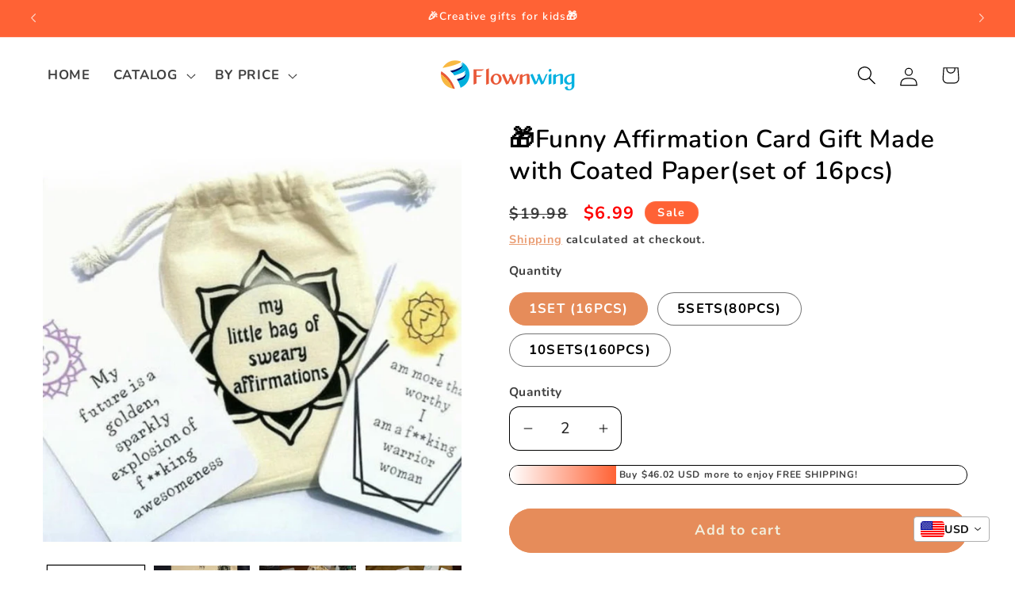

--- FILE ---
content_type: text/javascript; charset=utf-8
request_url: https://www.flownwing.com/products/%F0%9F%8E%81funny-affirmation-card-gift-made-with-coated-paper.js
body_size: 2544
content:
{"id":7538474844320,"title":"🎁Funny Affirmation Card Gift Made with Coated Paper(set of 16pcs)","handle":"🎁funny-affirmation-card-gift-made-with-coated-paper","description":"\u003ch3 data-mce-fragment=\"1\"\u003e\u003cspan style=\"color: #c16629;\" data-mce-fragment=\"1\"\u003eFEATURES\u003c\/span\u003e\u003c\/h3\u003e\n\u003cul class=\"a-unordered-list a-vertical a-spacing-none\"\u003e\n\u003cli class=\"a-spacing-small\"\u003e\n\u003cp\u003e\u003cspan class=\"a-list-item a-size-base\"\u003e\u003cspan style=\"color: #8b8636;\"\u003e\u003cstrong\u003e【Affirmation Cards】\u003c\/strong\u003e\u003c\/span\u003ePositivity cards, affirmation cards, self-worth affirmations, positive affirmations, motivational, These affirmations are great when you need an extra bit of encouragement. Tuck a few in a pen pal letter.\u003c\/span\u003e\u003c\/p\u003e\n\u003c\/li\u003e\n\u003c\/ul\u003e\n\u003cdiv\u003e\u003cimg src=\"https:\/\/cdn.shopify.com\/s\/files\/1\/0356\/3048\/1544\/files\/FM2_3c33ea9b-1b33-4b61-9d7c-3d09e18ed5b7_480x480.jpg?v=1661926286\" alt=\"\" style=\"display: block; margin-left: auto; margin-right: auto;\" data-mce-fragment=\"1\" data-mce-src=\"https:\/\/cdn.shopify.com\/s\/files\/1\/0356\/3048\/1544\/files\/FM2_3c33ea9b-1b33-4b61-9d7c-3d09e18ed5b7_480x480.jpg?v=1661926286\"\u003e\u003c\/div\u003e\n\u003cul class=\"a-unordered-list a-vertical a-spacing-none\"\u003e\n\u003cli class=\"a-spacing-small\"\u003e\n\u003cp\u003e\u003cspan class=\"a-list-item a-size-base\"\u003e\u003cstrong\u003e\u003cspan style=\"color: #8b8636;\"\u003e【Positive Affirmations Cards 】\u003c\/span\u003e\u003c\/strong\u003eThese sweary affirmation cards are designed to be uplifting and fun. Encourage, inspire, and uplift with these powerful reminders of who we are at our core.\u003c\/span\u003e\u003c\/p\u003e\n\u003c\/li\u003e\n\u003c\/ul\u003e\n\u003cdiv\u003e\u003cimg src=\"https:\/\/cdn.shopify.com\/s\/files\/1\/0356\/3048\/1544\/files\/FM1_5eefd509-6acf-4cc7-853f-3f91209df4df_480x480.jpg?v=1661926303\" alt=\"\" style=\"display: block; margin-left: auto; margin-right: auto;\" data-mce-fragment=\"1\" data-mce-src=\"https:\/\/cdn.shopify.com\/s\/files\/1\/0356\/3048\/1544\/files\/FM1_5eefd509-6acf-4cc7-853f-3f91209df4df_480x480.jpg?v=1661926303\"\u003e\u003c\/div\u003e\n\u003cul class=\"a-unordered-list a-vertical a-spacing-none\"\u003e\n\u003cli class=\"a-spacing-small\"\u003e\n\u003cp\u003e\u003cspan class=\"a-list-item a-size-base\"\u003e\u003cspan style=\"color: #8b8636;\"\u003e\u003cstrong\u003e【Perfect Tool for Self-Care】\u003c\/strong\u003e\u003c\/span\u003eThese cards can be used to help promote positive thinking and boost confidence levels. This helps them with problem-solving, controlling impulses, and regulating emotions.\u003c\/span\u003e\u003c\/p\u003e\n\u003c\/li\u003e\n\u003c\/ul\u003e\n\u003cdiv\u003e\u003cimg src=\"https:\/\/cdn.shopify.com\/s\/files\/1\/0356\/3048\/1544\/files\/2_805e95e3-7eef-4137-bd73-98ad8d87f894_480x480.jpg?v=1661926320\" alt=\"\" style=\"display: block; margin-left: auto; margin-right: auto;\" data-mce-fragment=\"1\" data-mce-src=\"https:\/\/cdn.shopify.com\/s\/files\/1\/0356\/3048\/1544\/files\/2_805e95e3-7eef-4137-bd73-98ad8d87f894_480x480.jpg?v=1661926320\"\u003e\u003c\/div\u003e\n\u003cul class=\"a-unordered-list a-vertical a-spacing-none\"\u003e\n\u003cli class=\"a-spacing-small\"\u003e\n\u003cp\u003e\u003cspan class=\"a-list-item a-size-base\"\u003e\u003cspan style=\"color: #8b8636;\"\u003e\u003cstrong\u003e【Easy to Carry 】\u003c\/strong\u003e\u003c\/span\u003eThese self-care cards are simple to carry along with you while travelling or other outdoor activities due to their compact size.\u003c\/span\u003e\u003c\/p\u003e\n\u003c\/li\u003e\n\u003c\/ul\u003e\n\u003cdiv\u003e\u003cimg src=\"https:\/\/cdn.shopify.com\/s\/files\/1\/0356\/3048\/1544\/files\/5_1d4dde9f-7b8d-403c-8fae-088740d7ebbc_480x480.jpg?v=1661926342\" alt=\"\" style=\"display: block; margin-left: auto; margin-right: auto;\" data-mce-fragment=\"1\" data-mce-src=\"https:\/\/cdn.shopify.com\/s\/files\/1\/0356\/3048\/1544\/files\/5_1d4dde9f-7b8d-403c-8fae-088740d7ebbc_480x480.jpg?v=1661926342\"\u003e\u003c\/div\u003e\n\u003cul class=\"a-unordered-list a-vertical a-spacing-none\"\u003e\n\u003cli class=\"a-spacing-small\"\u003e\n\u003cp\u003e\u003cspan class=\"a-list-item a-size-base\"\u003e\u003cspan style=\"color: #8b8636;\"\u003e\u003cstrong\u003e【Positivity Cards Gift 】\u003c\/strong\u003e\u003c\/span\u003eAffirmations are a proven method of self-improvement. It of a kind hilarious gift for that badass man in your life, it also is an ideal meditation gift for your friends and family.\u003c\/span\u003e\u003c\/p\u003e\n\u003c\/li\u003e\n\u003c\/ul\u003e\n\u003ch3 data-mce-fragment=\"1\"\u003e\u003cspan style=\"color: #c16629;\" data-mce-fragment=\"1\"\u003eSPECIFICATIONS\u003c\/span\u003e\u003c\/h3\u003e\n\u003cul data-mce-fragment=\"1\"\u003e\n\u003cli data-mce-fragment=\"1\"\u003e\n\u003cp data-mce-fragment=\"1\"\u003e\u003cstrong data-mce-fragment=\"1\"\u003eWeight:\u003c\/strong\u003e\u003cspan data-mce-fragment=\"1\"\u003e 30\u003c\/span\u003eg\u003c\/p\u003e\n\u003c\/li\u003e\n\u003cli data-mce-fragment=\"1\"\u003e\n\u003cp data-mce-fragment=\"1\"\u003e\u003cstrong data-mce-fragment=\"1\"\u003eMaterial:\u003c\/strong\u003e\u003cspan data-mce-fragment=\"1\"\u003e Coated paper\u003c\/span\u003e\u003c\/p\u003e\n\u003c\/li\u003e\n\u003cli data-mce-fragment=\"1\"\u003e\n\u003cp data-mce-fragment=\"1\"\u003e\u003cstrong data-mce-fragment=\"1\"\u003eColor:\u003c\/strong\u003e \u003cspan class=\"Polaris-Badge_2qgie\" data-mce-fragment=\"1\" mce-data-marked=\"1\"\u003eAs Shown\u003c\/span\u003e\u003c\/p\u003e\n\u003c\/li\u003e\n\u003cli data-mce-fragment=\"1\"\u003e\n\u003cp data-mce-fragment=\"1\"\u003e\u003cspan data-mce-fragment=\"1\" mce-data-marked=\"1\"\u003e\u003c\/span\u003e\u003cstrong data-mce-fragment=\"1\"\u003eSize:\u003c\/strong\u003e 8*5cm\/3.14*1.97in\u003c\/p\u003e\n\u003c\/li\u003e\n\u003c\/ul\u003e\n\u003ch3 data-mce-fragment=\"1\"\u003e\u003cspan style=\"color: #c16629;\" data-mce-fragment=\"1\"\u003ePACKAGE\u003c\/span\u003e\u003c\/h3\u003e\n\u003cul data-mce-fragment=\"1\"\u003e\n\u003cli data-mce-fragment=\"1\"\u003e1 Set * Funny Affirmation Card Gift\u003c\/li\u003e\n\u003c\/ul\u003e\n\u003ch3 data-mce-fragment=\"1\"\u003e\u003cspan style=\"color: #c16629;\" data-mce-fragment=\"1\"\u003e\u003cstrong data-mce-fragment=\"1\"\u003eNOTE\u003c\/strong\u003e\u003c\/span\u003e\u003c\/h3\u003e\n\u003cul data-mce-fragment=\"1\"\u003e\n\u003cli data-mce-fragment=\"1\"\u003e\n\u003cp data-mce-fragment=\"1\"\u003e\u003cspan data-mce-fragment=\"1\"\u003ePlease allow slight measurement deviations due to manual measurement.\u003c\/span\u003e\u003c\/p\u003e\n\u003c\/li\u003e\n\u003cli data-mce-fragment=\"1\"\u003e\n\u003cp data-mce-fragment=\"1\"\u003e\u003cspan data-mce-fragment=\"1\"\u003eDue to the different monitor and light effect, the actual color of the item might be slightly different from the color showed in the pictures.\u003c\/span\u003e\u003c\/p\u003e\n\u003c\/li\u003e\n\u003c\/ul\u003e","published_at":"2022-09-09T06:46:52-10:00","created_at":"2022-09-09T06:47:05-10:00","vendor":"flownwing","type":"","tags":["gift","gift ideas","gifts"],"price":699,"price_min":699,"price_max":6099,"available":true,"price_varies":true,"compare_at_price":1998,"compare_at_price_min":1998,"compare_at_price_max":12098,"compare_at_price_varies":true,"variants":[{"id":42597119918240,"title":"1SET (16PCS)","option1":"1SET (16PCS)","option2":null,"option3":null,"sku":"CP34825-E037","requires_shipping":true,"taxable":false,"featured_image":null,"available":true,"name":"🎁Funny Affirmation Card Gift Made with Coated Paper(set of 16pcs) - 1SET (16PCS)","public_title":"1SET (16PCS)","options":["1SET (16PCS)"],"price":699,"weight":50,"compare_at_price":1998,"inventory_management":null,"barcode":"","requires_selling_plan":false,"selling_plan_allocations":[]},{"id":42597119983776,"title":"5SETS(80PCS)","option1":"5SETS(80PCS)","option2":null,"option3":null,"sku":"CP34825-Z06539","requires_shipping":true,"taxable":false,"featured_image":null,"available":true,"name":"🎁Funny Affirmation Card Gift Made with Coated Paper(set of 16pcs) - 5SETS(80PCS)","public_title":"5SETS(80PCS)","options":["5SETS(80PCS)"],"price":2999,"weight":50,"compare_at_price":5998,"inventory_management":null,"barcode":"","requires_selling_plan":false,"selling_plan_allocations":[]},{"id":42597119951008,"title":"10SETS(160PCS)","option1":"10SETS(160PCS)","option2":null,"option3":null,"sku":"CP34825-Z06540","requires_shipping":true,"taxable":false,"featured_image":null,"available":true,"name":"🎁Funny Affirmation Card Gift Made with Coated Paper(set of 16pcs) - 10SETS(160PCS)","public_title":"10SETS(160PCS)","options":["10SETS(160PCS)"],"price":6099,"weight":50,"compare_at_price":12098,"inventory_management":null,"barcode":"","requires_selling_plan":false,"selling_plan_allocations":[]}],"images":["\/\/cdn.shopify.com\/s\/files\/1\/0483\/0799\/4784\/products\/1_40913774-8f24-4b12-98cd-8ff26ddab56f.jpg?v=1662742025","\/\/cdn.shopify.com\/s\/files\/1\/0483\/0799\/4784\/products\/2_d1cf7b34-2831-4508-8b46-a8e58c6d4a4e.jpg?v=1662742025","\/\/cdn.shopify.com\/s\/files\/1\/0483\/0799\/4784\/products\/3_5aebe4ae-b9b7-4080-906d-9201b40a6495.jpg?v=1662742025","\/\/cdn.shopify.com\/s\/files\/1\/0483\/0799\/4784\/products\/4_80a7be17-5a85-4149-ba8d-f2feea30c56a.jpg?v=1662742025","\/\/cdn.shopify.com\/s\/files\/1\/0483\/0799\/4784\/products\/5_dcf04a0a-ef3d-4423-9a89-7065ead26019.jpg?v=1662742025","\/\/cdn.shopify.com\/s\/files\/1\/0483\/0799\/4784\/products\/6_a96f6e9d-bf59-476b-be5f-f4e7be5e71c7.jpg?v=1662742025","\/\/cdn.shopify.com\/s\/files\/1\/0483\/0799\/4784\/products\/7_d41843e3-cc28-476e-8940-17989e92eea2.jpg?v=1662742025","\/\/cdn.shopify.com\/s\/files\/1\/0483\/0799\/4784\/products\/8_fb31a95e-fe68-432b-8456-b4398e52c23d.jpg?v=1662742025","\/\/cdn.shopify.com\/s\/files\/1\/0483\/0799\/4784\/products\/9_ac723bd6-4409-4770-bdf9-36e652ab5f96.jpg?v=1662742025","\/\/cdn.shopify.com\/s\/files\/1\/0483\/0799\/4784\/products\/FM1_53c0dd3a-0894-4092-bea0-7fb1035b779e.jpg?v=1662742025","\/\/cdn.shopify.com\/s\/files\/1\/0483\/0799\/4784\/products\/FM2_6bfacebc-60f5-4386-86bb-52f697134564.jpg?v=1662742025","\/\/cdn.shopify.com\/s\/files\/1\/0483\/0799\/4784\/products\/b8421501ceee8ed8defa49d79fc692df_eb5ba491-7726-46fa-b34e-a067fa84a7c0.jpg?v=1662742025"],"featured_image":"\/\/cdn.shopify.com\/s\/files\/1\/0483\/0799\/4784\/products\/1_40913774-8f24-4b12-98cd-8ff26ddab56f.jpg?v=1662742025","options":[{"name":"Quantity","position":1,"values":["1SET (16PCS)","5SETS(80PCS)","10SETS(160PCS)"]}],"url":"\/products\/%F0%9F%8E%81funny-affirmation-card-gift-made-with-coated-paper","media":[{"alt":null,"id":25455836889248,"position":1,"preview_image":{"aspect_ratio":1.0,"height":800,"width":800,"src":"https:\/\/cdn.shopify.com\/s\/files\/1\/0483\/0799\/4784\/products\/1_40913774-8f24-4b12-98cd-8ff26ddab56f.jpg?v=1662742025"},"aspect_ratio":1.0,"height":800,"media_type":"image","src":"https:\/\/cdn.shopify.com\/s\/files\/1\/0483\/0799\/4784\/products\/1_40913774-8f24-4b12-98cd-8ff26ddab56f.jpg?v=1662742025","width":800},{"alt":null,"id":25455836922016,"position":2,"preview_image":{"aspect_ratio":1.0,"height":800,"width":800,"src":"https:\/\/cdn.shopify.com\/s\/files\/1\/0483\/0799\/4784\/products\/2_d1cf7b34-2831-4508-8b46-a8e58c6d4a4e.jpg?v=1662742025"},"aspect_ratio":1.0,"height":800,"media_type":"image","src":"https:\/\/cdn.shopify.com\/s\/files\/1\/0483\/0799\/4784\/products\/2_d1cf7b34-2831-4508-8b46-a8e58c6d4a4e.jpg?v=1662742025","width":800},{"alt":null,"id":25455836954784,"position":3,"preview_image":{"aspect_ratio":1.0,"height":800,"width":800,"src":"https:\/\/cdn.shopify.com\/s\/files\/1\/0483\/0799\/4784\/products\/3_5aebe4ae-b9b7-4080-906d-9201b40a6495.jpg?v=1662742025"},"aspect_ratio":1.0,"height":800,"media_type":"image","src":"https:\/\/cdn.shopify.com\/s\/files\/1\/0483\/0799\/4784\/products\/3_5aebe4ae-b9b7-4080-906d-9201b40a6495.jpg?v=1662742025","width":800},{"alt":null,"id":25455836987552,"position":4,"preview_image":{"aspect_ratio":1.0,"height":800,"width":800,"src":"https:\/\/cdn.shopify.com\/s\/files\/1\/0483\/0799\/4784\/products\/4_80a7be17-5a85-4149-ba8d-f2feea30c56a.jpg?v=1662742025"},"aspect_ratio":1.0,"height":800,"media_type":"image","src":"https:\/\/cdn.shopify.com\/s\/files\/1\/0483\/0799\/4784\/products\/4_80a7be17-5a85-4149-ba8d-f2feea30c56a.jpg?v=1662742025","width":800},{"alt":null,"id":25455837020320,"position":5,"preview_image":{"aspect_ratio":1.0,"height":800,"width":800,"src":"https:\/\/cdn.shopify.com\/s\/files\/1\/0483\/0799\/4784\/products\/5_dcf04a0a-ef3d-4423-9a89-7065ead26019.jpg?v=1662742025"},"aspect_ratio":1.0,"height":800,"media_type":"image","src":"https:\/\/cdn.shopify.com\/s\/files\/1\/0483\/0799\/4784\/products\/5_dcf04a0a-ef3d-4423-9a89-7065ead26019.jpg?v=1662742025","width":800},{"alt":null,"id":25455837053088,"position":6,"preview_image":{"aspect_ratio":1.0,"height":800,"width":800,"src":"https:\/\/cdn.shopify.com\/s\/files\/1\/0483\/0799\/4784\/products\/6_a96f6e9d-bf59-476b-be5f-f4e7be5e71c7.jpg?v=1662742025"},"aspect_ratio":1.0,"height":800,"media_type":"image","src":"https:\/\/cdn.shopify.com\/s\/files\/1\/0483\/0799\/4784\/products\/6_a96f6e9d-bf59-476b-be5f-f4e7be5e71c7.jpg?v=1662742025","width":800},{"alt":null,"id":25455837085856,"position":7,"preview_image":{"aspect_ratio":1.0,"height":800,"width":800,"src":"https:\/\/cdn.shopify.com\/s\/files\/1\/0483\/0799\/4784\/products\/7_d41843e3-cc28-476e-8940-17989e92eea2.jpg?v=1662742025"},"aspect_ratio":1.0,"height":800,"media_type":"image","src":"https:\/\/cdn.shopify.com\/s\/files\/1\/0483\/0799\/4784\/products\/7_d41843e3-cc28-476e-8940-17989e92eea2.jpg?v=1662742025","width":800},{"alt":null,"id":25455837118624,"position":8,"preview_image":{"aspect_ratio":1.0,"height":800,"width":800,"src":"https:\/\/cdn.shopify.com\/s\/files\/1\/0483\/0799\/4784\/products\/8_fb31a95e-fe68-432b-8456-b4398e52c23d.jpg?v=1662742025"},"aspect_ratio":1.0,"height":800,"media_type":"image","src":"https:\/\/cdn.shopify.com\/s\/files\/1\/0483\/0799\/4784\/products\/8_fb31a95e-fe68-432b-8456-b4398e52c23d.jpg?v=1662742025","width":800},{"alt":null,"id":25455837151392,"position":9,"preview_image":{"aspect_ratio":1.0,"height":800,"width":800,"src":"https:\/\/cdn.shopify.com\/s\/files\/1\/0483\/0799\/4784\/products\/9_ac723bd6-4409-4770-bdf9-36e652ab5f96.jpg?v=1662742025"},"aspect_ratio":1.0,"height":800,"media_type":"image","src":"https:\/\/cdn.shopify.com\/s\/files\/1\/0483\/0799\/4784\/products\/9_ac723bd6-4409-4770-bdf9-36e652ab5f96.jpg?v=1662742025","width":800},{"alt":null,"id":25455837184160,"position":10,"preview_image":{"aspect_ratio":1.0,"height":800,"width":800,"src":"https:\/\/cdn.shopify.com\/s\/files\/1\/0483\/0799\/4784\/products\/FM1_53c0dd3a-0894-4092-bea0-7fb1035b779e.jpg?v=1662742025"},"aspect_ratio":1.0,"height":800,"media_type":"image","src":"https:\/\/cdn.shopify.com\/s\/files\/1\/0483\/0799\/4784\/products\/FM1_53c0dd3a-0894-4092-bea0-7fb1035b779e.jpg?v=1662742025","width":800},{"alt":null,"id":25455837216928,"position":11,"preview_image":{"aspect_ratio":1.0,"height":800,"width":800,"src":"https:\/\/cdn.shopify.com\/s\/files\/1\/0483\/0799\/4784\/products\/FM2_6bfacebc-60f5-4386-86bb-52f697134564.jpg?v=1662742025"},"aspect_ratio":1.0,"height":800,"media_type":"image","src":"https:\/\/cdn.shopify.com\/s\/files\/1\/0483\/0799\/4784\/products\/FM2_6bfacebc-60f5-4386-86bb-52f697134564.jpg?v=1662742025","width":800},{"alt":null,"id":25455837249696,"position":12,"preview_image":{"aspect_ratio":1.0,"height":800,"width":800,"src":"https:\/\/cdn.shopify.com\/s\/files\/1\/0483\/0799\/4784\/products\/b8421501ceee8ed8defa49d79fc692df_eb5ba491-7726-46fa-b34e-a067fa84a7c0.jpg?v=1662742025"},"aspect_ratio":1.0,"height":800,"media_type":"image","src":"https:\/\/cdn.shopify.com\/s\/files\/1\/0483\/0799\/4784\/products\/b8421501ceee8ed8defa49d79fc692df_eb5ba491-7726-46fa-b34e-a067fa84a7c0.jpg?v=1662742025","width":800}],"requires_selling_plan":false,"selling_plan_groups":[]}